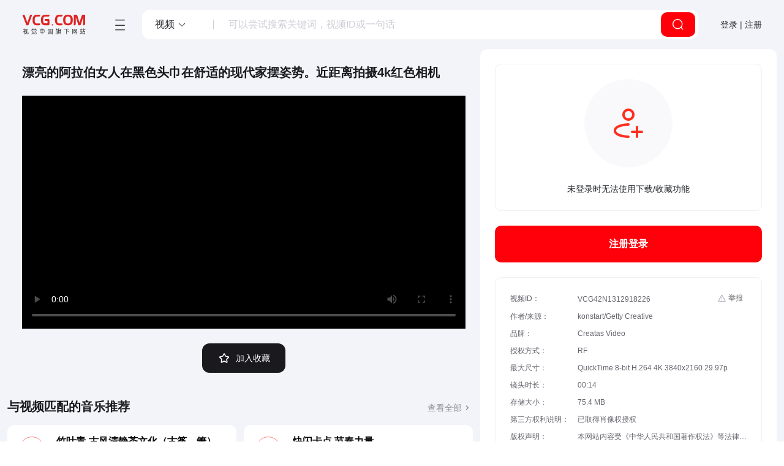

--- FILE ---
content_type: text/html; charset=utf-8
request_url: https://www.vcg.com/creative-video/14118375
body_size: 12236
content:
<!DOCTYPE html><html class="no-js" lang="zh"><head><meta charSet="utf-8"/><meta http-equiv="x-ua-compatible" content="ie=edge,chrome=1"/><meta name="renderer" content="webkit"/><title>漂亮的阿拉伯女人在黑色头巾在舒适的现代家摆姿势。近距离拍摄4k红色相机正版高清视频素材下载-视觉中国VCG.COM</title><meta name="description" content="视觉中国提供图像视频,4K分辨率视频,实时视频,水平画幅视频,影片视频高清4K视频素材、视频模板、实拍短片，可用于商业广告、宣传片、短视频等场景，作品编号：VCG42N1312918226，更多图像视频,4K分辨率视频,实时视频,水平画幅视频,影片视频视频素材，尽在视觉中国VCG.COM版权图库。"/><meta name="keywords" content="图像视频,4K分辨率视频,实时视频,水平画幅视频,影片视频"/><meta name="viewport" content="minimum-scale=1, initial-scale=1, width=device-width, shrink-to-fit=no, user-scalable=no"/><link rel="icon" href="/favicon.ico" type="image/x-icon"/><link rel="shortcut icon" href="/favicon.ico" type="image/x-icon"/><meta http-equiv="x-dns-prefetch-control" content="on"/><meta name="baidu-site-verification" content="codeva-6BdT0sSFfN"/><link rel="dns-prefetch" href="https://vcg00.cfp.cn"/><link rel="dns-prefetch" href="https://vcg01.cfp.cn"/><link rel="dns-prefetch" href="https://vcg02.cfp.cn"/><link rel="dns-prefetch" href="https://vcg03.cfp.cn"/><link rel="dns-prefetch" href="https://vcg04.cfp.cn"/><link rel="dns-prefetch" href="https://vcg05.cfp.cn"/><link rel="dns-prefetch" href="https://res-vcg.cfp.cn"/><link rel="dns-prefetch" href="https://gossv-vcg.cfp.cn"/><link rel="canonical" href="https://www.vcg.com/creative-video/14118375"/><link rel="preload" href="https://res-vcg.cfp.cn/vci/vciab39a9d/vcgicon.cdn.css" as="style"/><link rel="stylesheet" href="https://res-vcg.cfp.cn/vci/vciab39a9d/vcgicon.cdn.css"/><link rel="preload" href="/creative-video/14118375?cssId=css-creative-video-detailsshaerj01fpkv9s&amp;css=precss.css" as="style"/><link rel="stylesheet" href="/creative-video/14118375?cssId=css-creative-video-detailsshaerj01fpkv9s&amp;css=precss.css"/><link rel="preload" href="https://res-vcg.cfp.cn/res/3_1767002991617/js/vendors.1437042c.chunk.js" as="script"/><link rel="preload" href="https://res-vcg.cfp.cn/res/3_1767002991617/js/client.c441130d.js" as="script"/><link rel="preload" href="https://res-vcg.cfp.cn/res/3_1767002991617/js/vendors~8kContent~about~accountinfo~activity~addservice~admin~aigc~aigc-avatar~aigcHelp~ailab~api~au~7853dfee.89c7ae97.chunk.js" as="script"/><link rel="preload" href="https://res-vcg.cfp.cn/res/3_1767002991617/js/vendors~8kContent~about~accountinfo~activity~addservice~admin~aigc~aigcHelp~ailab~api~audio~audio-de~96a68798.a41dd09c.chunk.js" as="script"/><link rel="preload" href="https://res-vcg.cfp.cn/res/3_1767002991617/js/vendors~8kContent~about~accountinfo~activity~addservice~admin~aigc~aigcHelp~ailab~api~audio~audio-de~f1fc1d06.3f303c80.chunk.js" as="script"/><link rel="preload" href="https://res-vcg.cfp.cn/res/3_1767002991617/js/vendors~accountinfo~activity~aigc-avatar~audio~audio-detail~audio-search~automobile~colorSearch~cont~ddb64f23.fbee78a2.chunk.js" as="script"/><link rel="preload" href="https://res-vcg.cfp.cn/res/3_1767002991617/js/creative-video-detail.29b3c801.chunk.js" as="script"/><script type="application/ld+json">{"@context":"https://schema.org/","@type":"VideoObject","name":"漂亮的阿拉伯女人在黑色头巾在舒适的现代家摆姿势。近距离拍摄4k红色相机","keywords":"图像视频,4K分辨率视频,实时视频,水平画幅视频,影片视频","size":"QuickTime 8-bit H.264 4K 3840x2160 29.97p","contentUrl":"https://www.vcg.com/creative-video/14118375","contentSize":"75.4 MB","creator":{"@type":"Organization","name":"creditLine","brand":{"@type":"Brand","name":"Creatas Video"}},"identifier":{"@type":"PropertyValue","propertyID":"resId","value":"VCG42N1312918226"}}</script>    <script src="/cdn_cgi_bs_bot/static/crypto.min.js"></script>
    <script src="/cdn_cgi_bs_bot/static/bot-score-v1.js"></script>
    <script src="/cdn_cgi_bs_captcha/static/js/waf_captcha_embedded_bs.js"></script>
</head><body><h1 class="cnFuDN6tHFvX"><a href="https://www.vcg.com/creative-video/14118375">漂亮的阿拉伯女人在黑色头巾在舒适的现代家摆姿势。近距离拍摄4k红色相机</a></h1><div id="app"><div class="_3TexM"><header class="_6N-SN header-search"><a href="/" class="_1X4up" title="视觉中国旗下网站 VCG.COM"><img src="//vcg00.cfp.cn/static/img/logo.svg" alt="视觉中国旗下网站 VCG.COM" width="104" height="32"/></a><div class="_2UjGL"><div class="feEfJ"><button type="button" class="_2HOir" title="网站目录"><i class="vcico vcico-v2menu" role="img" aria-label="menu"></i></button><div class="BPFi4 Yt57H"><div class="_1SGhs"><nav class="_2Oa_v"><div class="_3I8T_"></div><ul><li data-active="true" class="_26t4t _2eOm_"><a class="_20G4Z" href="/creative/" title="图片素材库" target="_self">创意</a><div class="_4qq0z"><a href="/creative/" target="_self" class="top-nav-clink">图片</a><a href="/creative-video/" target="_self" class="top-nav-clink">视频</a><a href="/illustration/" target="_self" class="top-nav-clink">设计</a><a href="/font/" target="_self" class="top-nav-clink">字体</a></div></li><li class="_26t4t"><a class="_20G4Z" href="https://www.cfp.cn" title="资讯素材库" target="_self">资讯</a></li><li class="_26t4t"><a class="_20G4Z" href="/creative-video/" title="视频素材库" target="_self">视频</a><div class="_4qq0z"><a href="/creative-video/" target="_self" class="top-nav-clink">创意视频</a><a href="https://www.cfp.cn/editorial-video" target="_self" class="top-nav-clink">资讯视频</a></div></li><li class="_26t4t"><a class="_20G4Z" href="/music/" title="音频素材库" target="_self">音频</a><div class="_4qq0z"><a href="/music/" target="_self" class="top-nav-clink">音乐</a><a href="/music/sound-effects/" target="_self" class="top-nav-clink">音效</a></div></li><li class="_26t4t"><a class="_20G4Z" title="更多服务">更多服务</a><div class="_4qq0z"><a href="/addservice/" target="_self" class="top-nav-clink">内容定制服务</a><a href="/dam/" target="_self" class="top-nav-clink">数字资产管理</a><a href="/aigcHelp/" target="_self" class="top-nav-clink">AI能力与服务</a><a href="https://www.vcgapi.com" target="_blank" class="top-nav-clink">API服务</a><a href="/data-service/" target="_self" class="top-nav-clink">数据服务</a></div></li></ul></nav><nav class="_2Oa_v _2rIPC"><ul><li class="_26t4t _2eOm_"><a class="_20G4Z _13mrl" href="/creative/" title="图片" target="_self">图片</a></li><li class="_26t4t"><a class="_20G4Z _13mrl" href="/creative-video/" title="视频" target="_self">视频</a></li><li class="_26t4t"><a class="_20G4Z _13mrl" href="/illustration/" title="设计" target="_self">设计</a></li><li class="_26t4t"><a class="_20G4Z _13mrl" href="/font/" title="字体" target="_self">字体</a></li></ul></nav><div class="_1J8Dg uz-0P"><div class="_2ggZL"><h4 class="eVAJy">创意图片</h4><p>海量高质量创意图片，覆盖各主题类别，包含大量独家内容，满足不同项目的创意设计与配图需求。</p><a class="TwUm5" href="/creative/" target="_self">全部创意图片<i class="vcico vcico-v2arrow-left"></i></a></div><div class="_1G6mj"><div class="_3Rzh5"><a class="_2Ud-B" href="/sets/" target="_top">精选专题<i class="vcico vcico-v2down" aria-hidden="true"></i></a></div><div class="_3Rzh5"><a class="_2Ud-B" href="/creative-insight/topSearches" target="_top">创意洞察<i class="vcico vcico-v2down" aria-hidden="true"></i></a></div></div></div><div class="_3-EYf uz-0P"><h4 class="eVAJy _1ELIL">创意热搜趋势</h4><div class="_3or-g"><div class="IWaJm"><a class="_3FLTC _2PJ2m" href="/creative-insight/topSearches?date=7" title="更多" target="_blank">更多</a></div></div></div><div class="_3-EYf uz-0P"><h4 class="eVAJy _1ELIL">流行图片类别</h4><div class="_3or-g"><div class="IWaJm"><a class="_3FLTC" title="城市风光" href="/creative-image/城市风光/" target="_self">城市风光</a><a class="_3FLTC" title="自然风光" href="/creative-image/自然风光/" target="_self">自然风光</a><a class="_3FLTC" title="人物" href="/creative-image/人物/" target="_self">人物</a><a class="_3FLTC" title="静物" href="/creative-image/静物/" target="_self">静物</a><a class="_3FLTC" title="动物" href="/creative-image/动物/" target="_self">动物</a><a class="_3FLTC" title="植物" href="/creative-image/植物/" target="_self">植物</a><a class="_3FLTC" title="行业" href="/creative-image/行业/" target="_self">行业</a><a class="_3FLTC" title="室内建筑" href="/creative-image/室内建筑/" target="_self">室内建筑</a><a class="_3FLTC" title="背景" href="/creative-image/背景/" target="_self">背景</a><a class="_3FLTC" title="节日节气" href="/creative-image/节日节气/" target="_self">节日节气</a><a class="_3FLTC" title="社会民生" href="/creative-image/社会民生/" target="_self">社会民生</a><a class="_3FLTC" title="环保公益" href="/creative-image/环保公益/" target="_self">环保公益</a><a class="_3FLTC" title="党建" href="/creative-image/党建/" target="_self">党建</a><a class="_3FLTC" title="元素" href="/creative-image/元素/" target="_self">元素</a><a class="_3FLTC" title="Icon" href="/creative-image/Icon/" target="_self">Icon</a></div></div></div></div></div></div><div class="_1wRNZ"><div class="_3eCky"><div class="_2raUC"><div role="button" class="_3ERs-" tabindex="0"><span>视频</span><i class="vcico vcico-v2down"></i></div><div class="f4GGL" hidden=""><div class="_2QY19"><ul><li role="presentation" class="OU-sb"><span>图片</span></li><li role="presentation" class="OU-sb _2MpM6"><span>视频</span></li><li role="presentation" class="OU-sb"><span>音频</span></li><li role="presentation" class="OU-sb"><span>字体</span></li></ul></div></div></div><div class="tgfcY"><input class="content-search" id="content-search" value="" autoComplete="off" placeholder="可以尝试搜索关键词，视频ID或一句话" tabindex="0"/></div><button type="button" class="hPXby" title="点击搜索"><i class="vcico vcico-v2search" aria-hidden="true"></i></button></div></div></div><div class="_2R0lX"><button class="_2ooXh _3yhJv">登录 | 注册</button></div></header><div class="BY2Vm"><div class="bGQ-Q"><div class="_3xhmA"><div class="_3NMeG"><h2 class="_6nuTh">漂亮的阿拉伯女人在黑色头巾在舒适的现代家摆姿势。近距离拍摄4k红色相机</h2><button class="_3ZBit _3yhJv"><span class="_2Ckkb"><svg class="_1vy8Q" viewBox="0 0 1024 1024" width="32" height="32"><defs><style></style></defs><path d="M344.9 299.3v546.9h447.7V299.3H344.9zm390.6 489.9H401.9V356.3h333.7v432.9z"></path><path d="M677.6 177.8H231.5v556.4h57V234.8h389.1z"></path></svg></span></button></div><div class="_1GWlm" id="videoContainer"><video controls="" controlsList="nodownload" data-alt="漂亮的阿拉伯女人在黑色头巾在舒适的现代家摆姿势。近距离拍摄4k红色相机正版创意视频素材" poster="//gossv-vcg.cfp.cn/videos/snapshot/VCG42N1312918226_00001.jpg" src="//gossv-vcg.cfp.cn/videos/mts_videos/medium/VCG42N1312918226.mp4"><track kind="captions"/></video><div class="_1Ti4V"></div></div><div class="LpQkQ"><button class="_3LE9i _3yhJv"><i class="vcico vcico-v2-star"></i>加入收藏</button></div><div class="_3ynZG">漂亮的阿拉伯女人在黑色头巾在舒适的现代家摆姿势。近距离拍摄4k红色相机视频素材作品是由视觉中国旗下网站（VCG.COM）的视频品牌合作方：Creatas Video提供，素材ID:VCG42N1312918226；母带存储:QuickTime 8-bit H.264 4K 3840x2160 29.97p；镜头长度:00:14；原始拍摄:4K;当前视频素材提供下载与正版授权服务，助力您的品牌提升。</div></div></div><div class="_2hCVE"><div class="_34zDM"><div class="_3KkuL"><div class="_3zv-v"><svg width="64" height="64" fill="none"><path fill-rule="evenodd" clip-rule="evenodd" d="M32 12a6 6 0 100 12 6 6 0 000-12zm-10 6c0-5.523 4.477-10 10-10s10 4.477 10 10-4.477 10-10 10-10-4.477-10-10zM32.051 36h-.049l-.17.007a60.08 60.08 0 00-3.077.219c-2.008.195-4.66.549-7.288 1.18-2.66.638-5.143 1.525-6.917 2.712C12.8 41.29 12 42.555 12 44c0 1.445.8 2.71 2.55 3.882 1.774 1.187 4.258 2.074 6.917 2.712 2.629.631 5.28.985 7.289 1.18a60.303 60.303 0 003.077.219l.169.006.04.001h.008a2.001 2.001 0 01-.101 4L32 54l-.051 2h-.008l-.015-.001-.054-.002a45.48 45.48 0 01-.93-.043 64.154 64.154 0 01-2.573-.199c-2.116-.205-4.965-.582-7.836-1.271-2.84-.682-5.857-1.705-8.208-3.278C9.951 49.617 8 47.274 8 44c0-3.274 1.95-5.617 4.325-7.206 2.351-1.573 5.367-2.596 8.208-3.278 2.871-.689 5.72-1.066 7.836-1.271a64.122 64.122 0 013.304-.235l.199-.007.054-.002h.02S31.95 32 32 34l-.051-2a2 2 0 11.102 4zM46 36a2 2 0 012 2v16a2 2 0 11-4 0V38a2 2 0 012-2z" fill="#FF2E1F"></path><path fill-rule="evenodd" clip-rule="evenodd" d="M56 46a2 2 0 01-2 2H38a2 2 0 110-4h16a2 2 0 012 2z" fill="#FF2E1F"></path></svg></div><p class="_1l0WS">未登录时无法使用下载/收藏功能</p></div><button class="_3lao- _3yhJv">注册登录</button></div><article id="ysf-hook" class="_2jOZD"><div class="_3z8Ak"><div class="_2RZz9 _2t4x6"><button class="_1PrkS _3yhJv"><i class="vcico vcico-warning2 _2JEXO"></i><span>举报</span></button></div><div class="_2aJmV xuTwm"><span class="_2DJHI">视频ID：</span><span class="_190Pv">VCG42N1312918226<button class="_2nVIj _3yhJv"><span class="_2Ckkb"><svg class="_1Bxgo" viewBox="0 0 1024 1024" width="32" height="32"><defs><style></style></defs><path d="M344.9 299.3v546.9h447.7V299.3H344.9zm390.6 489.9H401.9V356.3h333.7v432.9z"></path><path d="M677.6 177.8H231.5v556.4h57V234.8h389.1z"></path></svg></span></button></span></div><div class="_2aJmV"><span class="_2DJHI">作者/来源：</span><span class="_190Pv"><span><a title="konstart/Getty Creative" href="/creative-video-search/?creditLine=konstart/视觉中国">konstart/Getty Creative</a></span></span></div><div class="_2aJmV"><span class="_2DJHI">品牌：</span><span class="_190Pv">Creatas Video</span></div><div class="_2aJmV"><span class="_2DJHI">授权方式：</span><span class="_190Pv">RF</span></div><div class="_2aJmV"><span class="_2DJHI">最大尺寸：</span><span class="_190Pv">QuickTime 8-bit H.264 4K 3840x2160 29.97p</span></div><div class="_2aJmV"><span class="_2DJHI">镜头时长：</span><span class="_190Pv">00:14</span></div><div class="_2aJmV"><span class="_2DJHI">存储大小：</span><span class="_190Pv">75.4 MB</span></div><div class="_2aJmV"><span class="_2DJHI">第三方权利说明：</span><span class="_190Pv">已取得肖像权授权</span></div><div class="_2aJmV"><span class="_2DJHI">版权声明：</span><span class="_190Pv _2dDUW">本网站内容受《中华人民共和国著作权法》等法律保护。
              经版权人或相关权利人授权，本网站有权就该内容的使用与其他第三方签署许可使用协议。
              如您需获取本网站内容，请与本网站沟通具体使用细节并签署许可使用协议。
              未经许可使用本网站内容，则可能面临构成侵权并承担侵权赔偿责任等法律风险。</span></div></div></article></div></div><div class="_37ppo"><article class="zhp6k"><div class="_1-rR1"><h2>关键词</h2><span class="_2Ckkb _2jiJg"><i class="vcico vcico-help2"></i></span></div><div class="_5dE6s"><div id="keyword_list" class="_1p1Ub"><a href="/creative-video-search/tuxiang/" id="keyword_0" class="_3YMnh" title="图像视频素材" target="_blank">图像</a><a href="/creative-video-search/144902274/" id="keyword_1" class="_3YMnh" title="4K分辨率视频素材" target="_blank">4K分辨率</a><a href="/creative-video-search/45763/" id="keyword_2" class="_3YMnh" title="实时视频素材" target="_blank">实时</a><a href="/creative-video-search/shuipinghuafu/" id="keyword_3" class="_3YMnh" title="水平画幅视频素材" target="_blank">水平画幅</a><a href="/creative-video-search/yingpian/" id="keyword_4" class="_3YMnh" title="影片视频素材" target="_blank">影片</a></div><button class="_3YMnh _31DiE _3yhJv">展开全部</button></div></article><div class="_2vnlU"><div class="_1H4Ws"><div class="TrJ1n"><h2>相似视频</h2><button class="_3yhJv">查看全部<svg class="arrowRight_svg__icon" viewBox="0 0 1024 1024" width="128" height="128"><path d="M430.4 728.9l-53.7-53.8L539.8 512 376.7 348.9l53.7-53.8L647.3 512z"></path></svg></button></div><div class="_2OLkT _3sXc6" style="height:469.7309782608695px"><div style="top:0;left:0;width:415.7608695652173px;height:233.86548913043475px" class="_2Kyng _33Mfr"><a href="/creative-video/14367198" title="在聚会上用火锅做饭视频素材" target="_blank"><div class="_38GeV"><picture><source data-srcset="//gossv-vcg.cfp.cn/videos/snapshot/VCG42N1313997553_00001.jpg?x-oss-process=image/format,webp" type="image/webp"/><source data-srcset="//gossv-vcg.cfp.cn/videos/snapshot/VCG42N1313997553_00001.jpg" type="image/jpg"/><img src="//gossv-vcg.cfp.cn/videos/snapshot/VCG42N1313997553_00001.jpg"/></picture><div class="_3OQ6H vload"></div><div class="RcCav"></div></div></a><div class="_3FlUZ"><div class="_3l-4I"><div><span class="_2NoQ9">00:30</span><span class="_31dSp _1oLUG">4K</span></div><div></div></div><a href="/creative-video/14367198" target="_blank"></a><div class="_1fxLb"></div></div></div><div style="top:0;left:417.7608695652173px;width:415.7608695652173px;height:233.86548913043475px" class="_2Kyng _33Mfr"><a href="/creative-video/14367260" title="养鱼场网箱系统视频素材" target="_blank"><div class="_38GeV"><picture><source data-srcset="//gossv-vcg.cfp.cn/videos/snapshot/VCG42N1317636863_00001.jpg?x-oss-process=image/format,webp" type="image/webp"/><source data-srcset="//gossv-vcg.cfp.cn/videos/snapshot/VCG42N1317636863_00001.jpg" type="image/jpg"/><img src="//gossv-vcg.cfp.cn/videos/snapshot/VCG42N1317636863_00001.jpg"/></picture><div class="_3OQ6H vload"></div><div class="RcCav"></div></div></a><div class="_3FlUZ"><div class="_3l-4I"><div><span class="_2NoQ9">00:33</span><span class="_31dSp _1oLUG">4K</span></div><div></div></div><a href="/creative-video/14367260" target="_blank"></a><div class="_1fxLb"></div></div></div><div style="top:0;left:835.5217391304346px;width:443.4782608695652px;height:233.86548913043475px" class="_2Kyng _33Mfr"><a href="/creative-video/14367261" title="她忍不住笑了，还笑了起来视频素材" target="_blank"><div class="_38GeV"><picture><source data-srcset="//gossv-vcg.cfp.cn/videos/snapshot/VCG42N1317906622_00001.jpg?x-oss-process=image/format,webp" type="image/webp"/><source data-srcset="//gossv-vcg.cfp.cn/videos/snapshot/VCG42N1317906622_00001.jpg" type="image/jpg"/><img src="//gossv-vcg.cfp.cn/videos/snapshot/VCG42N1317906622_00001.jpg"/></picture><div class="_3OQ6H vload"></div><div class="RcCav"></div></div></a><div class="_3FlUZ"><div class="_3l-4I"><div><span class="_2NoQ9">00:12</span><span class="_31dSp _1oLUG">4K</span></div><div></div></div><a href="/creative-video/14367261" target="_blank"></a><div class="_1fxLb"></div></div></div><div style="top:0;left:1280.9999999999998px;width:415.7608695652173px;height:233.86548913043475px" class="_2Kyng _33Mfr"><a href="/creative-video/14367280" title="幸福的女人在家里插花视频素材" target="_blank"><div class="_38GeV"><picture><source data-srcset="//gossv-vcg.cfp.cn/videos/snapshot/VCG42N1317909407_00001.jpg?x-oss-process=image/format,webp" type="image/webp"/><source data-srcset="//gossv-vcg.cfp.cn/videos/snapshot/VCG42N1317909407_00001.jpg" type="image/jpg"/><img src="//gossv-vcg.cfp.cn/videos/snapshot/VCG42N1317909407_00001.jpg"/></picture><div class="_3OQ6H vload"></div><div class="RcCav"></div></div></a><div class="_3FlUZ"><div class="_3l-4I"><div><span class="_2NoQ9">00:16</span><span class="_31dSp _1oLUG">4K</span></div><div></div></div><a href="/creative-video/14367280" target="_blank"></a><div class="_1fxLb"></div></div></div><div style="top:0;left:1698.760869565217px;width:443.4782608695652px;height:233.86548913043475px" class="_2Kyng _33Mfr"><a href="/creative-video/14367325" title="儿童和老人的手在纸上画一字棋的特写。家庭休闲。视频素材" target="_blank"><div class="_38GeV"><picture><source data-srcset="//gossv-vcg.cfp.cn/videos/snapshot/VCG42N1317236728_00001.jpg?x-oss-process=image/format,webp" type="image/webp"/><source data-srcset="//gossv-vcg.cfp.cn/videos/snapshot/VCG42N1317236728_00001.jpg" type="image/jpg"/><img src="//gossv-vcg.cfp.cn/videos/snapshot/VCG42N1317236728_00001.jpg"/></picture><div class="_3OQ6H vload"></div><div class="RcCav"></div></div></a><div class="_3FlUZ"><div class="_3l-4I"><div><span class="_2NoQ9">00:20</span><span class="_31dSp _1oLUG">4K</span></div><div></div></div><a href="/creative-video/14367325" target="_blank"></a><div class="_1fxLb"></div></div></div><div style="top:0;left:2144.239130434782px;width:415.7608695652173px;height:233.86548913043475px" class="_2Kyng _33Mfr"><a href="/creative-video/14367399" title="女人收拾行李准备和女儿一起度假。视频素材" target="_blank"><div class="_38GeV"><picture><source data-srcset="//gossv-vcg.cfp.cn/videos/snapshot/VCG42N1317387726_00001.jpg?x-oss-process=image/format,webp" type="image/webp"/><source data-srcset="//gossv-vcg.cfp.cn/videos/snapshot/VCG42N1317387726_00001.jpg" type="image/jpg"/><img src="//gossv-vcg.cfp.cn/videos/snapshot/VCG42N1317387726_00001.jpg"/></picture><div class="_3OQ6H vload"></div><div class="RcCav"></div></div></a><div class="_3FlUZ"><div class="_3l-4I"><div><span class="_2NoQ9">00:15</span><span class="_31dSp _1oLUG">4K</span></div><div></div></div><a href="/creative-video/14367399" target="_blank"></a><div class="_1fxLb"></div></div></div><div style="top:235.86548913043475px;left:0;width:415.7608695652173px;height:233.86548913043475px" class="_2Kyng _33Mfr"><a href="/creative-video/14367414" title="一只可爱的猫呆在她的主人身边视频素材" target="_blank"><div class="_38GeV"><picture><source data-srcset="//gossv-vcg.cfp.cn/videos/snapshot/VCG42N1317749631_00001.jpg?x-oss-process=image/format,webp" type="image/webp"/><source data-srcset="//gossv-vcg.cfp.cn/videos/snapshot/VCG42N1317749631_00001.jpg" type="image/jpg"/><img src="//gossv-vcg.cfp.cn/videos/snapshot/VCG42N1317749631_00001.jpg"/></picture><div class="_3OQ6H vload"></div><div class="RcCav"></div></div></a><div class="_3FlUZ"><div class="_3l-4I"><div><span class="_2NoQ9">00:21</span><span class="_31dSp _1oLUG">4K</span></div><div></div></div><a href="/creative-video/14367414" target="_blank"></a><div class="_1fxLb"></div></div></div><div style="top:235.86548913043475px;left:417.7608695652173px;width:415.7608695652173px;height:233.86548913043475px" class="_2Kyng _33Mfr"><a href="/creative-video/14367420" title="近距离的数字平板电脑屏幕在线虚拟活动派对。视频素材" target="_blank"><div class="_38GeV"><picture><source data-srcset="//gossv-vcg.cfp.cn/videos/snapshot/VCG42N1317438663_00001.jpg?x-oss-process=image/format,webp" type="image/webp"/><source data-srcset="//gossv-vcg.cfp.cn/videos/snapshot/VCG42N1317438663_00001.jpg" type="image/jpg"/><img src="//gossv-vcg.cfp.cn/videos/snapshot/VCG42N1317438663_00001.jpg"/></picture><div class="_3OQ6H vload"></div><div class="RcCav"></div></div></a><div class="_3FlUZ"><div class="_3l-4I"><div><span class="_2NoQ9">00:23</span><span class="_31dSp _1oLUG">4K</span></div><div></div></div><a href="/creative-video/14367420" target="_blank"></a><div class="_1fxLb"></div></div></div><div style="top:235.86548913043475px;left:835.5217391304346px;width:415.7608695652173px;height:233.86548913043475px" class="_2Kyng _33Mfr"><a href="/creative-video/14367505" title="贝丝飞到树洞里的一个蜂巢前视频素材" target="_blank"><div class="_38GeV"><picture><source data-srcset="//gossv-vcg.cfp.cn/videos/snapshot/VCG42N1317631209_00001.jpg?x-oss-process=image/format,webp" type="image/webp"/><source data-srcset="//gossv-vcg.cfp.cn/videos/snapshot/VCG42N1317631209_00001.jpg" type="image/jpg"/><img src="//gossv-vcg.cfp.cn/videos/snapshot/VCG42N1317631209_00001.jpg"/></picture><div class="_3OQ6H vload"></div><div class="RcCav"></div></div></a><div class="_3FlUZ"><div class="_3l-4I"><div><span class="_2NoQ9">00:31</span><span class="_31dSp _1oLUG">4K</span></div><div></div></div><a href="/creative-video/14367505" target="_blank"></a><div class="_1fxLb"></div></div></div><div style="top:235.86548913043475px;left:1253.282608695652px;width:415.7608695652173px;height:233.86548913043475px" class="_2Kyng _33Mfr"><a href="/creative-video/14367517" title="世界在线视频素材" target="_blank"><div class="_38GeV"><picture><source data-srcset="//gossv-vcg.cfp.cn/videos/snapshot/VCG42N1304880517_00001.jpg?x-oss-process=image/format,webp" type="image/webp"/><source data-srcset="//gossv-vcg.cfp.cn/videos/snapshot/VCG42N1304880517_00001.jpg" type="image/jpg"/><img src="//gossv-vcg.cfp.cn/videos/snapshot/VCG42N1304880517_00001.jpg"/></picture><div class="_3OQ6H vload"></div><div class="RcCav"></div></div></a><div class="_3FlUZ"><div class="_3l-4I"><div><span class="_2NoQ9">00:05</span><span class="_31dSp _1oLUG">4K</span></div><div></div></div><a href="/creative-video/14367517" target="_blank"></a><div class="_1fxLb"></div></div></div></div></div></div></div></div><footer class="_115nM"><div class="sUELB"><div class="_2T31c"><div class="NOmTq"><a href="/" class="_3c2cp" title="网站首页"><img src="//vcg00.cfp.cn/static/img/logo.svg" alt="logo"/></a><div class="R68nF"><p>违法和不良信息举报电话：400-818-2525</p><p>举报邮箱：jubao@vcg.com</p><p>隐私问题反馈邮箱：privacy@vcg.com</p><p><span>网信算备：320412518076101230013 号</span> <span>网信算备：320412518076101230021 号</span></p><p>江苏省常州市武进区西太湖科技产业园禾香路123号6号楼一楼102室</p><p class="_466mU"><span>© 汉华易美视觉科技有限公司 All Rights Reserved</span> <a href="https://beian.miit.gov.cn/" target="_blank" rel="noopener noreferrer nofollow">苏ICP备19044258号-25</a>  <a href="https://res-vcg.cfp.cn/file/%E6%B1%89%E5%8D%8E%E6%98%93%E7%BE%8E%E8%A7%86%E8%A7%89%E7%A7%91%E6%8A%80ICP%E8%AE%B8%E5%8F%AF%E8%AF%8120191206.pdf" target="_blank" rel="noopener noreferrer nofollow">苏B2-20191025</a></p><p><a href="http://www.beian.gov.cn/portal/registerSystemInfo?recordcode=32041202001826" rel="noopener noreferrer nofollow" target="_blank"><img alt="gov" style="margin-right:6px;width:17px;height:17px;vertical-align:sub" src="https://vcg00.cfp.cn/static/img/icons/BA.png"/>苏公网安备 32041202001826号</a>  <a href="https://res-vcg.cfp.cn/file/%E5%87%BA%E7%89%88%E7%89%A9%E7%BB%8F%E8%90%A5%E8%AE%B8%E5%8F%AF%E8%AF%81%EF%BC%88%E9%99%84%E6%9C%AC%EF%BC%89-%E6%B1%89%E5%8D%8E%E6%98%93%E7%BE%8E.pdf" rel="noopener noreferrer nofollow" target="_blank">出版物经营许可证</a>  <a href="https://res-vcg.cfp.cn/file/%E7%BD%91%E7%BB%9C%E6%96%87%E5%8C%96%E7%BB%8F%E8%90%A5%E8%AE%B8%E5%8F%AF%E8%AF%81%EF%BC%88%E5%89%AF%E6%9C%AC%EF%BC%89-%E6%B1%89%E5%8D%8E%E6%98%93%E7%BE%8E-2023.4.pdf" rel="noopener noreferrer nofollow" target="_blank">网络文化经营许可证</a></p></div></div><ul class="_2HR2_"><li class="_29g9u"><p class="_3rB7B">关于我们</p><a class="_3OTnw" href="/contact" target="_blank" title="公司简介">公司简介</a><a class="_3OTnw" href="https://newsroom.vcg.com/" target="_blank" title="新闻中心">新闻中心</a><a class="_3OTnw" href="https://webapi.cninfo.com.cn/shgs/company.html?companyid=000681&amp;foreColor=rgb(0,97,216)" target="_blank" title="投资者关系">投资者关系</a><a class="_3OTnw" href="https://www.shijuegongyi.org.cn/" target="_blank" title="视觉公益基金会">视觉公益基金会</a><a class="_3OTnw" href="/joinus" target="_blank" title="招聘信息">招聘信息</a><a class="_3OTnw" href="/contributors" target="_blank" title="合作供稿">合作供稿</a></li><li class="_29g9u"><p class="_3rB7B">网站协议</p><a class="_3OTnw" href="/help/website-terms" target="_blank" title="用户协议">用户协议</a><a class="_3OTnw" href="/help/privacy-policy" target="_blank" title="隐私政策">隐私政策</a><a class="_3OTnw" href="/help/auth-message" target="_blank" title="授权协议">授权协议</a><a class="_3OTnw" href="//res-vcg.cfp.cn/file/VCG%E5%B9%B3%E5%8F%B0%E8%87%AA%E5%BE%8B%E5%85%AC%E7%BA%A6.pdf" target="_blank" title="平台自律公约">平台自律公约</a></li><li class="_29g9u"><p class="_3rB7B">更多产品</p><a class="_3OTnw" href="https://500px.com.cn/" target="_blank" title="500PX">500PX</a><a class="_3OTnw" href="https://yuan.500px.com.cn/home" target="_blank" title="元视觉">元视觉</a><a class="_3OTnw" href="https://ishijue.com/" target="_blank" title="爱视觉">爱视觉</a><a class="_3OTnw" href="/daohang/" target="_blank" title="更多">更多</a></li><li class="_29g9u"><p class="_3rB7B">关注我们</p><img src="//vcg00.cfp.cn/html/images/wechat/wechat1.jpg" alt="公众号"/></li></ul></div></div></footer></div><script>(function(){var el = document.createElement("script");el.src = "https://lf1-cdn-tos.bytegoofy.com/goofy/ttzz/push.js?69b917ab3983fc66d259cbc0a67e1a9a7deb9487dce7ed62313212129c4244a219d1c501ebd3301f5e2290626f5b53d078c8250527fa0dfd9783a026ff3cf719";el.id = "ttzz";var s = document.getElementsByTagName("script")[0];s.parentNode.insertBefore(el, s);})(window)</script><script>window.App={"clientUrl":"https:\u002F\u002Fwww.vcg.com","system":{"uuid":"ee244efa-7765-42e4-99c1-77a32377afaf","cfpUrl":"https:\u002F\u002Fwww.cfp.cn","appUrl":"https:\u002F\u002Fwww.vcg.com","welcomeTemplateId":1211,"uid":"","isMobile":false,"siteConfig":{"updateTime":1768877625493,"bigEventGray":false,"openDialog":false,"dialogContent":"","loginAdv":"","navList":[{"id":0,"pid":"root,0","title":"首页","titleAttr":"商业图片下载网","screenWidth":"narrow","url":"\u002F"},{"id":1,"pid":"root,1","title":"创意","titleAttr":"图片素材库","subTitle":"创意内容","url":"\u002Fcreative\u002F","children":[{"id":10,"pid":"root,1,0","title":"图片","url":"\u002Fcreative\u002F","subTitle":"创意图片","description":"海量高质量创意图片，覆盖各主题类别，包含大量独家内容，满足不同项目的创意设计与配图需求。","aText":"全部创意图片","children":[{"id":100,"pid":"root,1,0,0","title":"精选专题","url":"\u002Fsets\u002F","target":"_top"},{"id":101,"pid":"root,1,0,1","title":"创意洞察","target":"_top","url":"\u002Fcreative-insight\u002FtopSearches"}],"hot":{"title":"创意热搜趋势","query":"creativeInsightHotRank","variables":{"pageType":"hotRank","type":"1","date":"7"},"url":"\u002Fcreative-image\u002F","more":"\u002Fcreative-insight\u002FtopSearches?date=7"},"popular":{"title":"流行图片类别","url":"\u002Fcreative-image\u002F","children":["城市风光","自然风光","人物","静物","动物","植物","行业","室内建筑","背景","节日节气","社会民生","环保公益","党建","元素","Icon"]}},{"id":11,"pid":"root,1,1","title":"视频","url":"\u002Fcreative-video\u002F","subTitle":"创意视频","description":"数千万创意视频供您选择，覆盖各主题类别，支持4K分辨率及多种文件格式，包含大量独家内容，满足不同项目需求。","aText":"全部创意视频","children":[{"id":110,"pid":"root,1,1,0","title":"精选专题","target":"_top","url":"\u002Fcreative-video\u002Fsets\u002F"},{"id":111,"pid":"root,1,1,1","title":"创意洞察","target":"_top","url":"\u002Fcreative-insight\u002FtopSearches?type=2"}],"hot":{"title":"创意热搜趋势","query":"creativeInsightHotRank","variables":{"pageType":"hotRank","type":"2","date":"30"},"url":"\u002Fcreative-video-search\u002F","more":"\u002Fcreative-insight\u002FtopSearches?type=2"},"popular":{"title":"流行视频类别","url":"\u002Fcreative-video-search\u002F","children":["科技","城市","风景","美食","汽车","航拍","星空","商务","医疗","生活"]}},{"id":12,"pid":"root,1,2","title":"设计","url":"\u002Fillustration\u002F","subTitle":"设计素材","description":"海量设计素材，包含插画、模版、背景、图标等类别，内容兼顾创意潮流与时效，多种文件格式供您选择。","aText":"全部设计素材","children":[{"id":120,"pid":"root,1,2,0","title":"精选专题","url":"\u002Fsets\u002F","target":"_top"}],"popular":{"title":"流行设计类别","url":"\u002Fcreative-illustration\u002F","style":{"width":"66.6%"},"children":["设计模版","免抠元素","创意背景","PPT模版"]}},{"id":13,"pid":"root,1,3","title":"字体","url":"\u002Ffont\u002F","subTitle":"字体","description":"为您提供数百款各类版权字体，完全满足设计和正文字体需求，华文字库官方合作伙伴。","aText":"版权字库","children":[{"id":130,"pid":"root,1,3,0","title":"华文字库","url":"https:\u002F\u002Fsinotype.vcg.com\u002F","target":"_blank"}]}]},{"id":2,"pid":"root,2","title":"资讯","titleAttr":"资讯素材库","rightIcon":"","url":"https:\u002F\u002Fwww.cfp.cn"},{"id":3,"pid":"root,3","title":"视频","titleAttr":"视频素材库","url":"\u002Fcreative-video\u002F","children":[{"id":30,"pid":"root,3,0","title":"创意视频","url":"\u002Fcreative-video\u002F"},{"id":31,"pid":"root,3,1","title":"资讯视频","url":"https:\u002F\u002Fwww.cfp.cn\u002Feditorial-video"}]},{"id":4,"pid":"root,4","title":"音频","titleAttr":"音频素材库","url":"\u002Fmusic\u002F","children":[{"id":30,"pid":"root,4,0","title":"音乐","url":"\u002Fmusic\u002F"},{"id":31,"pid":"root,4,1","title":"音效","url":"\u002Fmusic\u002Fsound-effects\u002F"}]},{"id":5,"pid":"root,5","title":"更多服务","url":"javascript:void(0)","children":[{"id":50,"pid":"root,5,0","title":"内容定制服务","url":"\u002Faddservice\u002F"},{"id":51,"pid":"root,5,1","title":"数字资产管理","url":"\u002Fdam\u002F"},{"id":52,"pid":"root,5,2","title":"AI能力与服务","url":"\u002FaigcHelp\u002F"},{"id":53,"pid":"root,5,3","title":"API服务","url":"https:\u002F\u002Fwww.vcgapi.com","target":"_blank","rel":"nofollow"},{"id":54,"pid":"root,5,4","title":"数据服务","url":"\u002Fdata-service\u002F"}]}]},"aigcKnowledge":"本人知悉该素材为【AI生成合成内容】，并承诺不恶意删除、篡改、隐匿其显式和隐式标识。","aigcKnowledge2":"【！本选项仅限需要下载无显式标识版本的用户勾选】本人申请下载无显式标识版本，并承诺发布时按法规添加标识，未履行标识义务的责任由本人承担。","aigcDesc":"本图片是创作者利用第三方AI（人工智能）工具生成技术辅助创作而成的数字艺术作品","saenv":"Vcgzhengshi","path":"\u002F","domain":".vcg.com","secure":true,"maxAge":7776000000,"webHOST":"www.vcg.com","clientIP":"3.145.34.3","buyPageUrl":"\u002F\u002Fbuy.vcg.com\u002F","filterToggle":0,"filterMode":0,"vfMode":1,"planB":true,"scene":"online","showAIsearchTip":true,"vjshiId":5970453,"_nosafeRef":true},"pathname":"\u002Fcreative-video\u002F14118375","seoLink":"https:\u002F\u002Fwww.vcg.com\u002Fcreative-video\u002F14118375","seoTitle":null,"cssLink":"\u002Fcreative-video\u002F14118375?cssId=css-creative-video-detailsshaerj01fpkv9s&css=precss.css","apolloState":{"VideoType:14118375":{"id":"14118375","resId":"VCG42N1312918226","title":"漂亮的阿拉伯女人在黑色头巾在舒适的现代家摆姿势。近距离拍摄4k红色相机","showTitle":true,"width":"3840","height":"2160","clipLength":"00:14","licenseType":"RF","era":"当代","size":"75.4 MB","fps":"29.97","assetFormat":"mov","assetFamily":2,"providerId":"1","providerName":"Getty Creative","graphicalStyle":1,"pluginName":"","modifyRange":"","softwareVersion":"","options":"4K","shotSpeed":"实时","specialShotType":"无","colorType":"彩色","brandName":"Creatas Video","creditLine":"konstart\u002FGetty Creative","cameraman":"konstart\u002F视觉中国","photographerType":11,"masterRecord":"QuickTime 8-bit H.264 4K 3840x2160 29.97p","copyright":"已取得肖像权授权","onlineTime":"2022-03-16 17:20:54","picUrl":"\u002F\u002Fgossv-vcg.cfp.cn\u002Fvideos\u002Fsnapshot\u002FVCG42N1312918226_00001.jpg","videoUrl":"\u002F\u002Fgossv-vcg.cfp.cn\u002Fvideos\u002Fmts_videos\u002Fmedium\u002FVCG42N1312918226.mp4","ossMedium":"http:\u002F\u002Fgossv-vcg.cfp.cn\u002Fvideos\u002Fmts_videos\u002Fmedium\u002FVCG42N1312918226.mp4?Expires=1768884833&OSSAccessKeyId=LTAI2pb9T0vkLPEC&Signature=7DtojVF6L4XTxdBJgZFkfa2ffcI%3D&response-content-disposition=attachment%3B%20filename%3DVCG42N1312918226.mov&response-content-type=application%2Foctet-stream","picUrlList":{"type":"json","json":["\u002F\u002Fgossv-vcg.cfp.cn\u002F\u002F\u002Fgossv-vcg.cfp.cn\u002Fvideos\u002Fsnapshot\u002FVCG42N1312918226_00001.jpg","\u002F\u002Fgossv-vcg.cfp.cn\u002F\u002F\u002Fgossv-vcg.cfp.cn\u002Fvideos\u002Fsnapshot\u002FVCG42N1312918226_00002.jpg","\u002F\u002Fgossv-vcg.cfp.cn\u002F\u002F\u002Fgossv-vcg.cfp.cn\u002Fvideos\u002Fsnapshot\u002FVCG42N1312918226_00003.jpg","\u002F\u002Fgossv-vcg.cfp.cn\u002F\u002F\u002Fgossv-vcg.cfp.cn\u002Fvideos\u002Fsnapshot\u002FVCG42N1312918226_00004.jpg","\u002F\u002Fgossv-vcg.cfp.cn\u002F\u002F\u002Fgossv-vcg.cfp.cn\u002Fvideos\u002Fsnapshot\u002FVCG42N1312918226_00005.jpg"]},"colume1":"特写,相机,女人,4k分辨率","caption":"\u003Cbr\u002F\u003E相当自信的阿拉伯妇女在舒适的现代室内摆姿势黑色头巾。面容聚焦穆斯林妇女在传统的头巾与化妆自然美。近距离拍摄4k红色相机","keywords":{"type":"json","json":["图像","4K分辨率","实时","水平画幅","影片"]},"prevId":null,"nextId":null,"onlyEdit":false,"productMode":1,"__typename":"VideoType"},"$ROOT_QUERY.videoDetails({\"authType\":\"\",\"demoVideoAuth\":\"\",\"id\":\"14118375\",\"uid\":\"\",\"videoSize\":\"\"})":{"video":{"type":"id","generated":false,"id":"VideoType:14118375","typename":"VideoType"},"authCheck":{"type":"id","generated":false,"id":"PurchaseResourceDataType:null","typename":"PurchaseResourceDataType"},"downloadType":"no","downloadText":"购买授权","showTipInfo":false,"defaultSelectType":"WEB","gettyData":[],"authInfos":[],"hadPurchased":false,"tryAuth":{"type":"id","generated":true,"id":"$ROOT_QUERY.videoDetails({\"authType\":\"\",\"demoVideoAuth\":\"\",\"id\":\"14118375\",\"uid\":\"\",\"videoSize\":\"\"}).tryAuth","typename":"TryAuthListType"},"sizeData":[],"smallSizeData":[],"similar":[{"type":"id","generated":false,"id":"VideoSimilarType:14367198","typename":"VideoSimilarType"},{"type":"id","generated":false,"id":"VideoSimilarType:14367260","typename":"VideoSimilarType"},{"type":"id","generated":false,"id":"VideoSimilarType:14367261","typename":"VideoSimilarType"},{"type":"id","generated":false,"id":"VideoSimilarType:14367280","typename":"VideoSimilarType"},{"type":"id","generated":false,"id":"VideoSimilarType:14367325","typename":"VideoSimilarType"},{"type":"id","generated":false,"id":"VideoSimilarType:14367399","typename":"VideoSimilarType"},{"type":"id","generated":false,"id":"VideoSimilarType:14367414","typename":"VideoSimilarType"},{"type":"id","generated":false,"id":"VideoSimilarType:14367420","typename":"VideoSimilarType"},{"type":"id","generated":false,"id":"VideoSimilarType:14367505","typename":"VideoSimilarType"},{"type":"id","generated":false,"id":"VideoSimilarType:14367517","typename":"VideoSimilarType"}],"useList":null,"__typename":"VideoDetailsType"},"PurchaseResourceDataType:null":{"id":null,"resId":null,"checkResult":null,"code":null,"message":null,"specification":null,"thumbnailUrl":null,"pa":null,"noLimitSpecialLine":null,"__typename":"PurchaseResourceDataType"},"$ROOT_QUERY.videoDetails({\"authType\":\"\",\"demoVideoAuth\":\"\",\"id\":\"14118375\",\"uid\":\"\",\"videoSize\":\"\"}).tryAuth":{"canDown":null,"reason":null,"__typename":"TryAuthListType"},"VideoSimilarType:14367198":{"id":"14367198","resId":"VCG42N1313997553","title":"在聚会上用火锅做饭","width":3840,"height":2160,"picUrl":"\u002F\u002Fgossv-vcg.cfp.cn\u002Fvideos\u002Fsnapshot\u002FVCG42N1313997553_00001.jpg","videoUrl":"\u002F\u002Fgossv-vcg.cfp.cn\u002Fvideos\u002Fmts_videos\u002Fpreview\u002FVCG42N1313997553.mp4","licenseType":"RF","clipLength":"00:30","options":"4K","specialShotType":"无","graphicalStyle":1,"__typename":"VideoSimilarType"},"VideoSimilarType:14367260":{"id":"14367260","resId":"VCG42N1317636863","title":"养鱼场网箱系统","width":3840,"height":2160,"picUrl":"\u002F\u002Fgossv-vcg.cfp.cn\u002Fvideos\u002Fsnapshot\u002FVCG42N1317636863_00001.jpg","videoUrl":"\u002F\u002Fgossv-vcg.cfp.cn\u002Fvideos\u002Fmts_videos\u002Fpreview\u002FVCG42N1317636863.mp4","licenseType":"RF","clipLength":"00:33","options":"4K","specialShotType":"无","graphicalStyle":1,"__typename":"VideoSimilarType"},"VideoSimilarType:14367261":{"id":"14367261","resId":"VCG42N1317906622","title":"她忍不住笑了，还笑了起来","width":4096,"height":2160,"picUrl":"\u002F\u002Fgossv-vcg.cfp.cn\u002Fvideos\u002Fsnapshot\u002FVCG42N1317906622_00001.jpg","videoUrl":"\u002F\u002Fgossv-vcg.cfp.cn\u002Fvideos\u002Fmts_videos\u002Fpreview\u002FVCG42N1317906622.mp4","licenseType":"RF","clipLength":"00:12","options":"4K","specialShotType":"无","graphicalStyle":1,"__typename":"VideoSimilarType"},"VideoSimilarType:14367280":{"id":"14367280","resId":"VCG42N1317909407","title":"幸福的女人在家里插花","width":3840,"height":2160,"picUrl":"\u002F\u002Fgossv-vcg.cfp.cn\u002Fvideos\u002Fsnapshot\u002FVCG42N1317909407_00001.jpg","videoUrl":"\u002F\u002Fgossv-vcg.cfp.cn\u002Fvideos\u002Fmts_videos\u002Fpreview\u002FVCG42N1317909407.mp4","licenseType":"RF","clipLength":"00:16","options":"4K","specialShotType":"无","graphicalStyle":1,"__typename":"VideoSimilarType"},"VideoSimilarType:14367325":{"id":"14367325","resId":"VCG42N1317236728","title":"儿童和老人的手在纸上画一字棋的特写。家庭休闲。","width":4096,"height":2160,"picUrl":"\u002F\u002Fgossv-vcg.cfp.cn\u002Fvideos\u002Fsnapshot\u002FVCG42N1317236728_00001.jpg","videoUrl":"\u002F\u002Fgossv-vcg.cfp.cn\u002Fvideos\u002Fmts_videos\u002Fpreview\u002FVCG42N1317236728.mp4","licenseType":"RF","clipLength":"00:20","options":"4K","specialShotType":"无","graphicalStyle":1,"__typename":"VideoSimilarType"},"VideoSimilarType:14367399":{"id":"14367399","resId":"VCG42N1317387726","title":"女人收拾行李准备和女儿一起度假。","width":3840,"height":2160,"picUrl":"\u002F\u002Fgossv-vcg.cfp.cn\u002Fvideos\u002Fsnapshot\u002FVCG42N1317387726_00001.jpg","videoUrl":"\u002F\u002Fgossv-vcg.cfp.cn\u002Fvideos\u002Fmts_videos\u002Fpreview\u002FVCG42N1317387726.mp4","licenseType":"RF","clipLength":"00:15","options":"4K","specialShotType":"无","graphicalStyle":1,"__typename":"VideoSimilarType"},"VideoSimilarType:14367414":{"id":"14367414","resId":"VCG42N1317749631","title":"一只可爱的猫呆在她的主人身边","width":3840,"height":2160,"picUrl":"\u002F\u002Fgossv-vcg.cfp.cn\u002Fvideos\u002Fsnapshot\u002FVCG42N1317749631_00001.jpg","videoUrl":"\u002F\u002Fgossv-vcg.cfp.cn\u002Fvideos\u002Fmts_videos\u002Fpreview\u002FVCG42N1317749631.mp4","licenseType":"RF","clipLength":"00:21","options":"4K","specialShotType":"无","graphicalStyle":1,"__typename":"VideoSimilarType"},"VideoSimilarType:14367420":{"id":"14367420","resId":"VCG42N1317438663","title":"近距离的数字平板电脑屏幕在线虚拟活动派对。","width":3840,"height":2160,"picUrl":"\u002F\u002Fgossv-vcg.cfp.cn\u002Fvideos\u002Fsnapshot\u002FVCG42N1317438663_00001.jpg","videoUrl":"\u002F\u002Fgossv-vcg.cfp.cn\u002Fvideos\u002Fmts_videos\u002Fpreview\u002FVCG42N1317438663.mp4","licenseType":"RF","clipLength":"00:23","options":"4K","specialShotType":"无","graphicalStyle":1,"__typename":"VideoSimilarType"},"VideoSimilarType:14367505":{"id":"14367505","resId":"VCG42N1317631209","title":"贝丝飞到树洞里的一个蜂巢前","width":3840,"height":2160,"picUrl":"\u002F\u002Fgossv-vcg.cfp.cn\u002Fvideos\u002Fsnapshot\u002FVCG42N1317631209_00001.jpg","videoUrl":"\u002F\u002Fgossv-vcg.cfp.cn\u002Fvideos\u002Fmts_videos\u002Fpreview\u002FVCG42N1317631209.mp4","licenseType":"RF","clipLength":"00:31","options":"4K","specialShotType":"无","graphicalStyle":1,"__typename":"VideoSimilarType"},"VideoSimilarType:14367517":{"id":"14367517","resId":"VCG42N1304880517","title":"世界在线","width":3840,"height":2160,"picUrl":"\u002F\u002Fgossv-vcg.cfp.cn\u002Fvideos\u002Fsnapshot\u002FVCG42N1304880517_00001.jpg","videoUrl":"\u002F\u002Fgossv-vcg.cfp.cn\u002Fvideos\u002Fmts_videos\u002Fpreview\u002FVCG42N1304880517.mp4","licenseType":"RF","clipLength":"00:05","options":"4K","specialShotType":"无","graphicalStyle":1,"__typename":"VideoSimilarType"},"ROOT_QUERY":{"videoDetails({\"authType\":\"\",\"demoVideoAuth\":\"\",\"id\":\"14118375\",\"uid\":\"\",\"videoSize\":\"\"})":{"type":"id","generated":true,"id":"$ROOT_QUERY.videoDetails({\"authType\":\"\",\"demoVideoAuth\":\"\",\"id\":\"14118375\",\"uid\":\"\",\"videoSize\":\"\"})","typename":"VideoDetailsType"},"getUseAuthPriceByUserIdAndResId({\"assetType\":2,\"resourceId\":\"14118375\",\"userId\":\"\"})":null,"creativeKeyWordTransformList({\"phraseType\":1,\"phrases\":[\"图像\",\"4K分辨率\",\"实时\",\"水平画幅\",\"影片\"]})":{"type":"id","generated":true,"id":"$ROOT_QUERY.creativeKeyWordTransformList({\"phraseType\":1,\"phrases\":[\"图像\",\"4K分辨率\",\"实时\",\"水平画幅\",\"影片\"]})","typename":"keyWordTransformList"},"getCreativeVideoOtherSet({\"rid\":\"VCG42N1312918226\"})":{"type":"id","generated":true,"id":"$ROOT_QUERY.getCreativeVideoOtherSet({\"rid\":\"VCG42N1312918226\"})","typename":"CreativeVideoOtherSetBodyType"}},"$ROOT_QUERY.creativeKeyWordTransformList({\"phraseType\":1,\"phrases\":[\"图像\",\"4K分辨率\",\"实时\",\"水平画幅\",\"影片\"]})":{"phrases":{"type":"json","json":["tuxiang","144902274","45763","shuipinghuafu","yingpian"]},"phraseType":2,"__typename":"keyWordTransformList"},"$ROOT_QUERY.getCreativeVideoOtherSet({\"rid\":\"VCG42N1312918226\"})":{"success":true,"message":"查询关联专题成功","data":[],"__typename":"CreativeVideoOtherSetBodyType"}}}</script><script>var _hmt = _hmt || [];(function(d) {var j = d.createElement("script");j.async = true;j.src = "https://hm.baidu.com/hm.js?5fd2e010217c332a79f6f3c527df12e9";d.body.appendChild(j);})(document);(function(){var sys = window._SYS_ = (window.App || {}).system || {};_hmt.push(['_setUserProperty', { uuid: sys.uuid, userId: sys.userId }]);_hmt.push(['_setUserId', sys.userId || '']);})();</script><script src="https://res-vcg.cfp.cn/res/3_1767002991617/js/vendors.1437042c.chunk.js"></script><script src="https://res-vcg.cfp.cn/res/3_1767002991617/js/client.c441130d.js"></script><script src="https://res-vcg.cfp.cn/res/3_1767002991617/js/vendors~8kContent~about~accountinfo~activity~addservice~admin~aigc~aigc-avatar~aigcHelp~ailab~api~au~7853dfee.89c7ae97.chunk.js"></script><script src="https://res-vcg.cfp.cn/res/3_1767002991617/js/vendors~8kContent~about~accountinfo~activity~addservice~admin~aigc~aigcHelp~ailab~api~audio~audio-de~96a68798.a41dd09c.chunk.js"></script><script src="https://res-vcg.cfp.cn/res/3_1767002991617/js/vendors~8kContent~about~accountinfo~activity~addservice~admin~aigc~aigcHelp~ailab~api~audio~audio-de~f1fc1d06.3f303c80.chunk.js"></script><script src="https://res-vcg.cfp.cn/res/3_1767002991617/js/vendors~accountinfo~activity~aigc-avatar~audio~audio-detail~audio-search~automobile~colorSearch~cont~ddb64f23.fbee78a2.chunk.js"></script><script src="https://res-vcg.cfp.cn/res/3_1767002991617/js/creative-video-detail.29b3c801.chunk.js"></script></body></html>